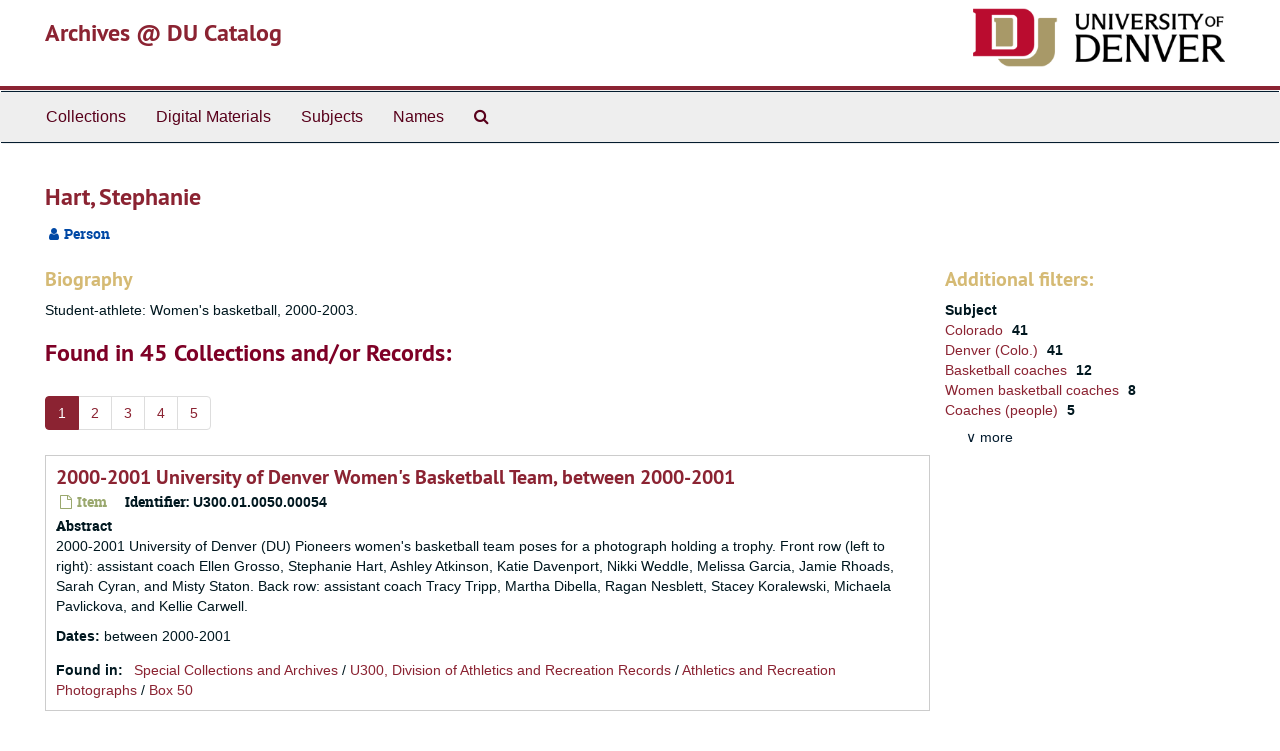

--- FILE ---
content_type: text/html;charset=utf-8
request_url: https://duarchives.coalliance.org/agents/people/8359
body_size: 30378
content:
<!DOCTYPE html>
<html lang="en">
<head>
	<meta charset="utf-8"/>
	<meta http-equiv="X-UA-Compatible" content="IE=edge"/>
	<meta name="viewport" content="width=device-width, initial-scale=1">
	<link href="/favicon.ico" rel="shortcut icon" type="image/x-icon" />
	<title>Hart, Stephanie | Archives @ DU Catalog</title>
	<meta name="csrf-param" content="authenticity_token" />
<meta name="csrf-token" content="YJKd0I5QIh2hEF0lC_KD7M57canJnJXpr3Mzu35E7tm2PF6vaVH3tauvqsM4rju1kDZoPJFp2XghebL7-lhjfQ" />

		<meta name="referrer" content="origin-when-cross-origin" />

	<script>
	 var APP_PATH = '/';
	</script>

	<link rel="stylesheet" media="all" href="/assets/application-a9909f6b91186d69a51ae28e231b8a11ccace76131ebb1f12bf30936f20d7ecb.css" />
	<script src="/assets/application-10c479352ab716b4eeac2a9edc118309dc5133cffff68285ca5df4373c98c637.js"></script>

	  <script type="application/ld+json">
    {
  "@context": "http://schema.org/",
  "@type": "Person",
  "@id": "https://duarchives.coalliance.org/agents/people/8359",
  "name": "Hart, Stephanie",
  "description": "Student-athlete:  Women's basketball, 2000-2003."
}
  </script>


			<!-- Begin plugin layout -->
			<link rel="stylesheet" media="screen" href="/assets/stylesheets/local.css" />

<!-- Global site tag (gtag.js) - Google Analytics -->
<script async src="https://www.googletagmanager.com/gtag/js?id=UA-10614684-13"></script>
<script>
  window.dataLayer = window.dataLayer || [];
  function gtag(){dataLayer.push(arguments);}
  gtag('js', new Date());

  gtag('config', "UA-10614684-13");
</script>

			<!-- End plugin layout -->

<!-- HTML5 shim and Respond.js for IE8 support of HTML5 elements and media queries -->
<!-- WARNING: Respond.js doesn't work if you view the page via file:// -->
<!--[if lt IE 9]>
	<script src="https://oss.maxcdn.com/html5shiv/3.7.3/html5shiv.min.js"></script>
	<script src="https://oss.maxcdn.com/respond/1.4.2/respond.min.js"></script>
<![endif]-->
</head>

<body>
	<div class="skipnav">
  <a class="sr-only sr-only-focusable" href="#maincontent">Skip to main content</a>
</div>


	<div class="container-fluid no-pad">
		<section id="header">
  <div class="row">
    <div class="col-sm-9 h1">
      <a title="Return to the DU Special Collections home page" href="https://duarchives.coalliance.org"> Archives @ DU Catalog</a>
    </div>
    <div class="col-sm-3 hidden-xs"><img class="logo" src="https://duarchives.coalliance.org/assets/UniversityOfDenver-Signature.png" alt="University of Denver" /></div>
  </div>
</section>

		<section id="navigation">
  <nav class="navbar navbar-default" aria-label="top-level navigation">
    <div class="container-fluid navbar-header top-bar">
      <button type="button" class="navbar-toggle collapsed" data-toggle="collapse" data-target="#collapsemenu"
              aria-expanded="false">
        <span class="sr-only">Toggle Navigation</span>
        <span class="icon-bar"></span>
        <span class="icon-bar"></span>
        <span class="icon-bar"></span>
      </button>
      <div class="collapse navbar-collapse" id="collapsemenu">
        <ul class="nav nav navbar-nav">
            <li><a href="/repositories/resources">Collections</a></li>
            <li><a href="/objects?limit=digital_object">Digital Materials</a></li>
            <li><a href="/subjects">Subjects</a></li>
            <li><a href="/agents">Names</a></li>
            <li><a href="/search?reset=true" title="Search Special Collections and Archives">
                <span class="fa fa-search" aria-hidden="true"></span>
                <span class="sr-only">Search Special Collections and Archives</span>
              </a>
            </li>
        </ul>
      </div>
    </div>
  </nav>
</section>

	</div>

	<section id="content" class="container-fluid">
		<a name="maincontent" id="maincontent"></a>
		
		
<div id="main-content" class="agents">

  <div class="row" id="info_row">
    <div class="information col-sm-7">
      

<h1>
    Hart, Stephanie
</h1>


<div class="badge-and-identifier">
  <div class="record-type-badge agent">
    <i class="fa fa-user"></i>&#160;Person 
  </div>
</div>

    </div>
    <div class="page_actions col-sm-5 right">
      <div title="Page Actions" class="text-right">
 <ul class="list-inline">
      <li class="large-badge  align-center">
              <a id="staff-link" href="#" class="btn btn-default hide" target="_blank">
        <i class="fa fa-pencil fa-3x"></i>
        <br/>
        Staff Only
    </a>

      </li>
 </ul>
</div>

    </div>
  </div>


<div class="row">
  <div class="col-sm-9">
    
    

        <h3 class="biography">Biography</h3>
        
        
        <p>Student-athlete:  Women's basketball, 2000-2003.</p>

    
    
    
    
    
    
    
    
    
    
    
    
      <h2>Found in 45 Collections and/or Records:</h2>
  <div id="paging">
  
  <ul class="pagination">
        <li class="active"><a href="#">1</a></li>
        <li><a href="/agents/people/8359?&page=2">2</a></li>
        <li><a href="/agents/people/8359?&page=3">3</a></li>
        <li><a href="/agents/people/8359?&page=4">4</a></li>
        <li><a href="/agents/people/8359?&page=5">5</a></li>
</ul>
</div>

       <div class="recordrow" style="clear:both" data-uri="/repositories/2/archival_objects/112649">
     

<h3>
    <a class="record-title" href="/repositories/2/archival_objects/112649">
      2000-2001 University of Denver Women's Basketball Team, between 2000-2001
    </a>
</h3>


<div class="badge-and-identifier">
  <div class="record-type-badge archival_object">
    <i class="fa fa-file-o"></i>&#160;Item 
  </div>
    <div class="identifier">
      <span class="id-label">Identifier:</span>&#160;<span class="component">U300.01.0050.00054</span>
    </div>
</div>

     <div class="recordsummary" style="clear:both">

          <div class="abstract single_note"><span class='inline-label'>Abstract</span>
	     <p>2000-2001 University of Denver (DU) Pioneers women's basketball team poses for a photograph holding a trophy. Front row (left to right): assistant coach Ellen Grosso, Stephanie Hart, Ashley Atkinson, Katie Davenport, Nikki Weddle, Melissa Garcia, Jamie Rhoads, Sarah Cyran, and Misty Staton. Back row: assistant coach Tracy Tripp, Martha Dibella, Ragan Nesblett,  Stacey Koralewski, Michaela Pavlickova, and Kellie Carwell.</p>
          </div>

      <div class="dates">

          <strong><span class="translation_missing" title="translation missing: en.dates">Dates</span>: </strong>
        between 2000-2001
      </div>

      <div class="result_context">
        <strong>Found in: </strong>
        <span  class="repo_name">
          <a href="/repositories/2">Special Collections and Archives</a>
        </span>

            /
            <span class="ancestor">
            <a href="/repositories/2/resources/803">U300, Division of Athletics and Recreation Records</a>
            </span>
            /
            <span class="ancestor">
            <a href="/repositories/2/archival_objects/1413">Athletics and Recreation Photographs</a>
            </span>
            /
            <span class="ancestor">
            <a href="/repositories/2/archival_objects/8338">Box 50</a>
            </span>
      </div>



   </div>

   </div>

       <div class="recordrow" style="clear:both" data-uri="/repositories/2/archival_objects/112659">
     

<h3>
    <a class="record-title" href="/repositories/2/archival_objects/112659">
      2000-2001 University of Denver Women's Basketball Team, between 2000-2001
    </a>
</h3>


<div class="badge-and-identifier">
  <div class="record-type-badge archival_object">
    <i class="fa fa-file-o"></i>&#160;Item 
  </div>
    <div class="identifier">
      <span class="id-label">Identifier:</span>&#160;<span class="component">U300.01.0050.00064</span>
    </div>
</div>

     <div class="recordsummary" style="clear:both">

          <div class="abstract single_note"><span class='inline-label'>Abstract</span>
	     <p>2000-2001 University of Denver (DU) Pioneers women's basketball team poses for a photograph holding a trophy. Front row (left to right): assistant coach Ellen Grosso, Stephanie Hart, Ashley Atkinson, Katie Davenport, Nikki Weddle, Melissa Garcia, Jamie Rhoads, Sarah Cyran, and Misty Staton. Back row: assistant coach Tracy Tripp, Martha Dibella, Ragan Nesblett,  Stacey Koralewski, Michaela Pavlickova, and Kellie Carwell.</p>
          </div>

      <div class="dates">

          <strong><span class="translation_missing" title="translation missing: en.dates">Dates</span>: </strong>
        between 2000-2001
      </div>

      <div class="result_context">
        <strong>Found in: </strong>
        <span  class="repo_name">
          <a href="/repositories/2">Special Collections and Archives</a>
        </span>

            /
            <span class="ancestor">
            <a href="/repositories/2/resources/803">U300, Division of Athletics and Recreation Records</a>
            </span>
            /
            <span class="ancestor">
            <a href="/repositories/2/archival_objects/1413">Athletics and Recreation Photographs</a>
            </span>
            /
            <span class="ancestor">
            <a href="/repositories/2/archival_objects/8338">Box 50</a>
            </span>
      </div>



   </div>

   </div>

       <div class="recordrow" style="clear:both" data-uri="/repositories/2/archival_objects/111443">
     

<h3>
    <a class="record-title" href="/repositories/2/archival_objects/111443">
      2000-2001 University of Denver Women's Basketball Team, between 2000-2001
    </a>
</h3>


<div class="badge-and-identifier">
  <div class="record-type-badge archival_object">
    <i class="fa fa-file-o"></i>&#160;Item 
  </div>
    <div class="identifier">
      <span class="id-label">Identifier:</span>&#160;<span class="component">U300.01.0012.00073</span>
    </div>
</div>

     <div class="recordsummary" style="clear:both">

          <div class="abstract single_note"><span class='inline-label'>Abstract</span>
	     <p>2000-2001 University of Denver (DU) Pioneers women's basketball team poses for a group portrait. Front row (left to right): Nikki Weddle, Ashley Atkinson, Martha Dibella, Jamie Rhoads, Melissa Garcia, and Katie Davenport. Back row: Stacey Koralewski, Ragan Neblett, Misty Staton, Sarah Cyran, Kellie Carwell, Misa Pavlickova, and Stephanie Hart</p>
          </div>

      <div class="dates">

          <strong><span class="translation_missing" title="translation missing: en.dates">Dates</span>: </strong>
        between 2000-2001
      </div>

      <div class="result_context">
        <strong>Found in: </strong>
        <span  class="repo_name">
          <a href="/repositories/2">Special Collections and Archives</a>
        </span>

            /
            <span class="ancestor">
            <a href="/repositories/2/resources/803">U300, Division of Athletics and Recreation Records</a>
            </span>
            /
            <span class="ancestor">
            <a href="/repositories/2/archival_objects/1413">Athletics and Recreation Photographs</a>
            </span>
            /
            <span class="ancestor">
            <a href="/repositories/2/archival_objects/8327">Box 12</a>
            </span>
      </div>



   </div>

   </div>

       <div class="recordrow" style="clear:both" data-uri="/repositories/2/archival_objects/112660">
     

<h3>
    <a class="record-title" href="/repositories/2/archival_objects/112660">
      2000-2001 University of Denver Women's Basketball Team Awards Ceremony, 2001
    </a>
</h3>


<div class="badge-and-identifier">
  <div class="record-type-badge archival_object">
    <i class="fa fa-file-o"></i>&#160;Item 
  </div>
    <div class="identifier">
      <span class="id-label">Identifier:</span>&#160;<span class="component">U300.01.0050.00065</span>
    </div>
</div>

     <div class="recordsummary" style="clear:both">

          <div class="abstract single_note"><span class='inline-label'>Abstract</span>
	     <p>2000-2001 University of Denver (DU) Pioneers women's basketball team celebrates their season with an awards ceremony honoring both players and coaches. Players Nikki Weddle, Jamie Rhoads, and Stephanie Hart pose for a photograph together.</p>
          </div>

      <div class="dates">

          <strong><span class="translation_missing" title="translation missing: en.dates">Dates</span>: </strong>
        2001
      </div>

      <div class="result_context">
        <strong>Found in: </strong>
        <span  class="repo_name">
          <a href="/repositories/2">Special Collections and Archives</a>
        </span>

            /
            <span class="ancestor">
            <a href="/repositories/2/resources/803">U300, Division of Athletics and Recreation Records</a>
            </span>
            /
            <span class="ancestor">
            <a href="/repositories/2/archival_objects/1413">Athletics and Recreation Photographs</a>
            </span>
            /
            <span class="ancestor">
            <a href="/repositories/2/archival_objects/8338">Box 50</a>
            </span>
      </div>



   </div>

   </div>

       <div class="recordrow" style="clear:both" data-uri="/repositories/2/archival_objects/112661">
     

<h3>
    <a class="record-title" href="/repositories/2/archival_objects/112661">
      2000-2001 University of Denver Women's Basketball Team Awards Ceremony, 2001
    </a>
</h3>


<div class="badge-and-identifier">
  <div class="record-type-badge archival_object">
    <i class="fa fa-file-o"></i>&#160;Item 
  </div>
    <div class="identifier">
      <span class="id-label">Identifier:</span>&#160;<span class="component">U300.01.0050.00066</span>
    </div>
</div>

     <div class="recordsummary" style="clear:both">

          <div class="abstract single_note"><span class='inline-label'>Abstract</span>
	     <p>2000-2001 University of Denver (DU) Pioneers women's basketball team celebrates their season with an awards ceremony honoring both players and coaches. Players Candy Benson, Stephanie Hart, Sarah Cyran, Ragan Neblett, and Katie Davenport (middle) pose for a photograph together.</p>
          </div>

      <div class="dates">

          <strong><span class="translation_missing" title="translation missing: en.dates">Dates</span>: </strong>
        2001
      </div>

      <div class="result_context">
        <strong>Found in: </strong>
        <span  class="repo_name">
          <a href="/repositories/2">Special Collections and Archives</a>
        </span>

            /
            <span class="ancestor">
            <a href="/repositories/2/resources/803">U300, Division of Athletics and Recreation Records</a>
            </span>
            /
            <span class="ancestor">
            <a href="/repositories/2/archival_objects/1413">Athletics and Recreation Photographs</a>
            </span>
            /
            <span class="ancestor">
            <a href="/repositories/2/archival_objects/8338">Box 50</a>
            </span>
      </div>



   </div>

   </div>

       <div class="recordrow" style="clear:both" data-uri="/repositories/2/archival_objects/112686">
     

<h3>
    <a class="record-title" href="/repositories/2/archival_objects/112686">
      2000-2001 University of Denver Women's Basketball Team Awards Ceremony, 2001
    </a>
</h3>


<div class="badge-and-identifier">
  <div class="record-type-badge archival_object">
    <i class="fa fa-file-o"></i>&#160;Item 
  </div>
    <div class="identifier">
      <span class="id-label">Identifier:</span>&#160;<span class="component">U300.01.0050.00091</span>
    </div>
</div>

     <div class="recordsummary" style="clear:both">

          <div class="abstract single_note"><span class='inline-label'>Abstract</span>
             2000-2001 University of Denver (DU) Pioneers women's basketball team celebrates their season with an awards ceremony honoring both players and coaches. The team stands together on the podium holding plaques. From left to right: Candy Benson, Jamie Rhoads, Misty Staton (with her back turned), Stephanie Hart, Katie Davenport, Kellie Carwell (behind Davenport), Sarah Cyran, Melissa Garcia, Ragan Neblett (behind Garcia), Nikki Weddle, Ashley Atkinson, and Michaela Pavlickova with head coach Pam...
          </div>

      <div class="dates">

          <strong><span class="translation_missing" title="translation missing: en.dates">Dates</span>: </strong>
        2001
      </div>

      <div class="result_context">
        <strong>Found in: </strong>
        <span  class="repo_name">
          <a href="/repositories/2">Special Collections and Archives</a>
        </span>

            /
            <span class="ancestor">
            <a href="/repositories/2/resources/803">U300, Division of Athletics and Recreation Records</a>
            </span>
            /
            <span class="ancestor">
            <a href="/repositories/2/archival_objects/1413">Athletics and Recreation Photographs</a>
            </span>
            /
            <span class="ancestor">
            <a href="/repositories/2/archival_objects/8338">Box 50</a>
            </span>
      </div>



   </div>

   </div>

       <div class="recordrow" style="clear:both" data-uri="/repositories/2/archival_objects/117195">
     

<h3>
    <a class="record-title" href="/repositories/2/archival_objects/117195">
      2001 University of Denver vs. Old Dominion University Women's Basketball Game, 2001 December 20
    </a>
</h3>


<div class="badge-and-identifier">
  <div class="record-type-badge archival_object">
    <i class="fa fa-file-o"></i>&#160;Item 
  </div>
    <div class="identifier">
      <span class="id-label">Identifier:</span>&#160;<span class="component">U300.06.0046.00001.00194</span>
    </div>
</div>

     <div class="recordsummary" style="clear:both">

          <div class="abstract single_note"><span class='inline-label'>Abstract</span>
	     <p>2001 University of Denver (DU) Pioneers women's basketball players Stacey Koralewski (left), Tasha Jones (top), Nicky Eason (right) and Stephanie Hart (bottom) jump up and attempt to grab a rebound, but an opposing Old Dominion players appears to have the advantage as she palms the ball during a game in the Magness Arena in Denver, Colorado.</p>
          </div>

      <div class="dates">

          <strong><span class="translation_missing" title="translation missing: en.dates">Dates</span>: </strong>
        2001 December 20
      </div>

      <div class="result_context">
        <strong>Found in: </strong>
        <span  class="repo_name">
          <a href="/repositories/2">Special Collections and Archives</a>
        </span>

            /
            <span class="ancestor">
            <a href="/repositories/2/resources/803">U300, Division of Athletics and Recreation Records</a>
            </span>
            /
            <span class="ancestor">
            <a href="/repositories/2/archival_objects/1418">Athletics Marketing Administrative Files</a>
            </span>
            /
            <span class="ancestor">
            <a href="/repositories/2/archival_objects/8469">Box 46</a>
            </span>
      </div>



   </div>

   </div>

       <div class="recordrow" style="clear:both" data-uri="/repositories/2/archival_objects/117185">
     

<h3>
    <a class="record-title" href="/repositories/2/archival_objects/117185">
      2001 University of Denver vs. Old Dominion University Women's Basketball Game, 2001 December 20
    </a>
</h3>


<div class="badge-and-identifier">
  <div class="record-type-badge archival_object">
    <i class="fa fa-file-o"></i>&#160;Item 
  </div>
    <div class="identifier">
      <span class="id-label">Identifier:</span>&#160;<span class="component">U300.06.0046.00001.00184</span>
    </div>
</div>

     <div class="recordsummary" style="clear:both">

          <div class="abstract single_note"><span class='inline-label'>Abstract</span>
	     <p>2001 University of Denver (DU) Pioneers women's basketball team head coach Pam Tanner gives directions and strategy to her players on the sideline along with assistant coach Ellen Grosso during a game against Old Dominion in the Magness Arena in Denver, Colorado. Pioneer players Sarah Cyran, Stacey Koralewski, Ragan Neblett and Tasha Jones are on the left. Tyesha Lowery, Nicky Eason and Misty Staton are in the middle. Stephanie Hart is visible on the right.</p>
          </div>

      <div class="dates">

          <strong><span class="translation_missing" title="translation missing: en.dates">Dates</span>: </strong>
        2001 December 20
      </div>

      <div class="result_context">
        <strong>Found in: </strong>
        <span  class="repo_name">
          <a href="/repositories/2">Special Collections and Archives</a>
        </span>

            /
            <span class="ancestor">
            <a href="/repositories/2/resources/803">U300, Division of Athletics and Recreation Records</a>
            </span>
            /
            <span class="ancestor">
            <a href="/repositories/2/archival_objects/1418">Athletics Marketing Administrative Files</a>
            </span>
            /
            <span class="ancestor">
            <a href="/repositories/2/archival_objects/8469">Box 46</a>
            </span>
      </div>



   </div>

   </div>

       <div class="recordrow" style="clear:both" data-uri="/repositories/2/archival_objects/117186">
     

<h3>
    <a class="record-title" href="/repositories/2/archival_objects/117186">
      2001 University of Denver vs. Old Dominion University Women's Basketball Game, 2001 December 20
    </a>
</h3>


<div class="badge-and-identifier">
  <div class="record-type-badge archival_object">
    <i class="fa fa-file-o"></i>&#160;Item 
  </div>
    <div class="identifier">
      <span class="id-label">Identifier:</span>&#160;<span class="component">U300.06.0046.00001.00185</span>
    </div>
</div>

     <div class="recordsummary" style="clear:both">

          <div class="abstract single_note"><span class='inline-label'>Abstract</span>
	     <p>2001 University of Denver (DU) Pioneers women's basketball team head coach Pam Tanner gives directions and strategy to her players on the sideline along with assistant coach Ellen Grosso and Tracy Tripp (far left) during a game against Old Dominion in the Magness Arena in Denver, Colorado. Pioneer players Sarah Cyran, Stacey Koralewski, Ragan Neblett, Tyesha Lowery, Nicky Eason, Melissa Garcia, Misty Staton, Stephanie Hart, Nikki Weddle, Ashley Atkinson and Kellie Carwell are visible.</p>
          </div>

      <div class="dates">

          <strong><span class="translation_missing" title="translation missing: en.dates">Dates</span>: </strong>
        2001 December 20
      </div>

      <div class="result_context">
        <strong>Found in: </strong>
        <span  class="repo_name">
          <a href="/repositories/2">Special Collections and Archives</a>
        </span>

            /
            <span class="ancestor">
            <a href="/repositories/2/resources/803">U300, Division of Athletics and Recreation Records</a>
            </span>
            /
            <span class="ancestor">
            <a href="/repositories/2/archival_objects/1418">Athletics Marketing Administrative Files</a>
            </span>
            /
            <span class="ancestor">
            <a href="/repositories/2/archival_objects/8469">Box 46</a>
            </span>
      </div>



   </div>

   </div>

       <div class="recordrow" style="clear:both" data-uri="/repositories/2/archival_objects/117187">
     

<h3>
    <a class="record-title" href="/repositories/2/archival_objects/117187">
      2001 University of Denver vs. Old Dominion University Women's Basketball Game, 2001 December 20
    </a>
</h3>


<div class="badge-and-identifier">
  <div class="record-type-badge archival_object">
    <i class="fa fa-file-o"></i>&#160;Item 
  </div>
    <div class="identifier">
      <span class="id-label">Identifier:</span>&#160;<span class="component">U300.06.0046.00001.00186</span>
    </div>
</div>

     <div class="recordsummary" style="clear:both">

          <div class="abstract single_note"><span class='inline-label'>Abstract</span>
             2001 University of Denver (DU) Pioneers women's basketball team head coach Pam Tanner gives directions and strategy to her players on the sideline along with assistant coach Ellen Grosso and Tracy Tripp (far left) during a game against Old Dominion in the Magness Arena in Denver, Colorado. Pioneer players Ashley Atkinson (35), Stacey Koralewski (50) and Kellie Carwell (44) are visible in the foreground with their backs to the photograph. Teammates Sarah Cyran, Ragan Neblett, Nicky Eason,...
          </div>

      <div class="dates">

          <strong><span class="translation_missing" title="translation missing: en.dates">Dates</span>: </strong>
        2001 December 20
      </div>

      <div class="result_context">
        <strong>Found in: </strong>
        <span  class="repo_name">
          <a href="/repositories/2">Special Collections and Archives</a>
        </span>

            /
            <span class="ancestor">
            <a href="/repositories/2/resources/803">U300, Division of Athletics and Recreation Records</a>
            </span>
            /
            <span class="ancestor">
            <a href="/repositories/2/archival_objects/1418">Athletics Marketing Administrative Files</a>
            </span>
            /
            <span class="ancestor">
            <a href="/repositories/2/archival_objects/8469">Box 46</a>
            </span>
      </div>



   </div>

   </div>

  <div id="paging">
  
  <ul class="pagination">
        <li class="active"><a href="#">1</a></li>
        <li><a href="/agents/people/8359?&page=2">2</a></li>
        <li><a href="/agents/people/8359?&page=3">3</a></li>
        <li><a href="/agents/people/8359?&page=4">4</a></li>
        <li><a href="/agents/people/8359?&page=5">5</a></li>
</ul>
</div>


  </div>


    
<div class="filters">
</div>

<h3>Additional filters: </h3>
<dl id="facets">



    <dt>Subject</dt>
      <dd>
        <a href="/agents/people/8359?&amp;filter_fields[]=subjects&amp;filter_values[]=Colorado"
           rel="nofollow"
           title="Filter By 'Colorado'">
          Colorado
        </a>
        <span class="recordnumber">41</span>
      </dd>
      <dd>
        <a href="/agents/people/8359?&amp;filter_fields[]=subjects&amp;filter_values[]=Denver+%28Colo.%29"
           rel="nofollow"
           title="Filter By 'Denver (Colo.)'">
          Denver (Colo.)
        </a>
        <span class="recordnumber">41</span>
      </dd>
      <dd>
        <a href="/agents/people/8359?&amp;filter_fields[]=subjects&amp;filter_values[]=Basketball+coaches"
           rel="nofollow"
           title="Filter By 'Basketball coaches'">
          Basketball coaches
        </a>
        <span class="recordnumber">12</span>
      </dd>
      <dd>
        <a href="/agents/people/8359?&amp;filter_fields[]=subjects&amp;filter_values[]=Women+basketball+coaches"
           rel="nofollow"
           title="Filter By 'Women basketball coaches'">
          Women basketball coaches
        </a>
        <span class="recordnumber">8</span>
      </dd>
      <dd>
        <a href="/agents/people/8359?&amp;filter_fields[]=subjects&amp;filter_values[]=Coaches+%28people%29"
           rel="nofollow"
           title="Filter By 'Coaches (people)'">
          Coaches (people)
        </a>
        <span class="recordnumber">5</span>
      </dd>
        <div class="more-facets">
          <span class="more btn">&or; more</span>
          <div class="below-the-fold">
      <dd>
        <a href="/agents/people/8359?&amp;filter_fields[]=subjects&amp;filter_values[]=Hawaii"
           rel="nofollow"
           title="Filter By 'Hawaii'">
          Hawaii
        </a>
        <span class="recordnumber">4</span>
      </dd>
      <dd>
        <a href="/agents/people/8359?&amp;filter_fields[]=subjects&amp;filter_values[]=Honolulu+%28Hawaii%29"
           rel="nofollow"
           title="Filter By 'Honolulu (Hawaii)'">
          Honolulu (Hawaii)
        </a>
        <span class="recordnumber">4</span>
      </dd>
      <dd>
        <a href="/agents/people/8359?&amp;filter_fields[]=subjects&amp;filter_values[]=Basketball+teams"
           rel="nofollow"
           title="Filter By 'Basketball teams'">
          Basketball teams
        </a>
        <span class="recordnumber">3</span>
      </dd>
      <dd>
        <a href="/agents/people/8359?&amp;filter_fields[]=subjects&amp;filter_values[]=Ceremonies"
           rel="nofollow"
           title="Filter By 'Ceremonies'">
          Ceremonies
        </a>
        <span class="recordnumber">3</span>
      </dd>
      <dd>
        <a href="/agents/people/8359?&amp;filter_fields[]=subjects&amp;filter_values[]=Teams"
           rel="nofollow"
           title="Filter By 'Teams'">
          Teams
        </a>
        <span class="recordnumber">3</span>
      </dd>
      <dd>
        <a href="/agents/people/8359?&amp;filter_fields[]=subjects&amp;filter_values[]=Trophies"
           rel="nofollow"
           title="Filter By 'Trophies'">
          Trophies
        </a>
        <span class="recordnumber">2</span>
      </dd>
+        <span class="less btn">&and; less</span>
      </div>
    <span class="type-spacer">&nbsp;</span>
</dl>


  </div>
</div>

	</section>

	<script  type="text/javascript" >
		$(".upper-record-details .note-content").each(function(index, element){$(this).readmore(450)});
	</script>

	<div class="container-fluid panel-footer">
  <div class="row">
     <div class="col-md-12">
       <p class="footer-items"><a href="https://duarchstaff.coalliance.org">Staff Interface</a>
         | Visit <a href='http://archivesspace.org'>ArchivesSpace.org</a>
         | v3.3.1
          | <a id='aspaceFeedbackLink' href='https://archivesspace.org/contact' target='_blank'>Send Feedback or Report a Problem</a></p>
     </div>
  </div>
</div>


			<script>
				FRONTEND_URL = "https://duarchstaff.coalliance.org";
				RECORD_URI = "/agents/people/8359";
				STAFF_LINK_MODE = "edit";
			</script>

</body>
</html>
